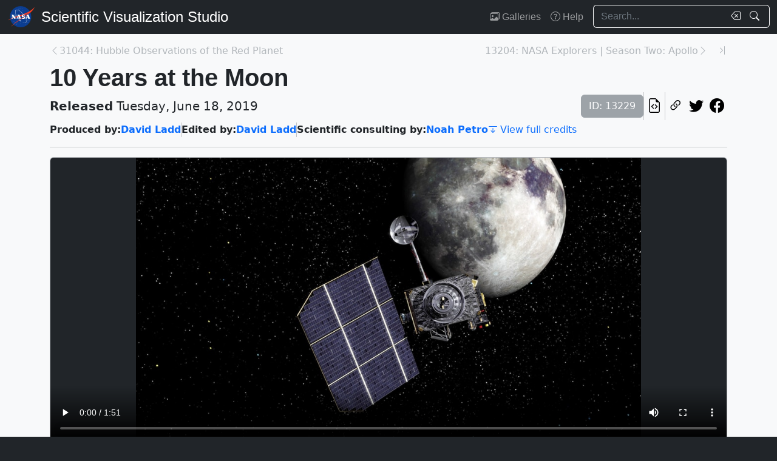

--- FILE ---
content_type: text/html; charset=utf-8
request_url: https://svs.gsfc.nasa.gov/13229
body_size: 36129
content:






<!DOCTYPE html>
<html lang="en">
	<head>
		<!-- Meta info -->
		<meta charset="UTF-8">
		<meta name="language" content="english">
		<meta name="viewport" content="width=device-width, initial-scale=1.0, shrink-to-fit=no">
		<meta name="author" content="
	
		David Ladd
	
		 and Noah Petro
	
">
		<meta
			name="description"
			content="This video celebrates the Lunar Reconnaissance Orbiter mission&#x27;s 10th anniversary at the Moon, highlighting some notable accomplishments.Music Provided by Killer Tracks: &quot;New Way Forward&quot; - Mark PetrieWatch this video on the NASA Goddard YouTube channel. || 10YearsLROThumbnail_print.jpg (1024x576) [140.1 KB] || 10YearsLROThumbnail_searchweb.png (320x180) [68.5 KB] || 10YearsLROThumbnail_thm.png (80x40) [6.1 KB] || 13229_10YearsAtTheMoon_YouTubeHD.mp4 (1280x720) [204.5 MB] || 13229_10YearsAtTheMoon_Facebook.mp4 (1280x720) [154.1 MB] || 13229_10YearsAtTheMoon_Twitter.mp4 (1280x720) [28.7 MB] || 13229_10YearsAtTheMoon_MASTER.mov (1280x720) [914.6 MB] || 10YearsLROThumbnail.tif (1280x720) [4.4 MB] || 13229_10YearsAtTheMoon_YouTubeHD.webm (1280x720) [14.3 MB] || 13229_10YearsatMoonCaptions.en_US.srt [1.8 KB] || 13229_10YearsatMoonCaptions.en_US.vtt [1.7 KB] || "
		>
		<meta
			name="keywords"
			content="NASA, SVS, Scientific Visualization Studio, Scientific Visualization, HDTV, Lunar, Lunar Reconnaissance Orbiter, Moon, Satellites"
		>

		<!-- Open graph protocol properties --> 
		<meta property="og:title" content="NASA Scientific Visualization Studio | 10 Years at the Moon">
		<meta property="og:type" content="article">
		<meta property="og:image" content="/vis/a010000/a013200/a013229/10YearsLROThumbnail_print.jpg">
		<meta property="og:description" content="This video celebrates the Lunar Reconnaissance Orbiter mission&#x27;s 10th anniversary at the Moon, highlighting some notable accomplishments.Music Provided by Killer Tracks: &quot;New Way Forward&quot; - Mark PetrieWatch this video on the NASA Goddard YouTube channel. || 10YearsLROThumbnail_print.jpg (1024x576) [140.1 KB] || 10YearsLROThumbnail_searchweb.png (320x180) [68.5 KB] || 10YearsLROThumbnail_thm.png (80x40) [6.1 KB] || 13229_10YearsAtTheMoon_YouTubeHD.mp4 (1280x720) [204.5 MB] || 13229_10YearsAtTheMoon_Facebook.mp4 (1280x720) [154.1 MB] || 13229_10YearsAtTheMoon_Twitter.mp4 (1280x720) [28.7 MB] || 13229_10YearsAtTheMoon_MASTER.mov (1280x720) [914.6 MB] || 10YearsLROThumbnail.tif (1280x720) [4.4 MB] || 13229_10YearsAtTheMoon_YouTubeHD.webm (1280x720) [14.3 MB] || 13229_10YearsatMoonCaptions.en_US.srt [1.8 KB] || 13229_10YearsatMoonCaptions.en_US.vtt [1.7 KB] || ">
		
	<meta property="article:published_time" content="2019-06-18T10:00:00-04:00">
	<meta property="article:modified_time" content="2023-05-03T13:45:53.815990-04:00">
	
	
		<meta property="og:video" content="/vis/a010000/a013200/a013229/13229_10YearsAtTheMoon_Facebook.mp4">
	
	
	
		<meta property="article:author" content="David Ladd">
	
		<meta property="article:author" content="Noah Petro">
	
	
	
		<meta property="article:tag" content="HDTV">
	
		<meta property="article:tag" content="Lunar">
	
		<meta property="article:tag" content="Lunar Reconnaissance Orbiter">
	
		<meta property="article:tag" content="Moon">
	
		<meta property="article:tag" content="Satellites">
	

		
		<meta property="og:url" content="https://svs.gsfc.nasa.gov/13229/">
		<meta property="og:locale" content="en_US">
		<meta property="og:site_name" content="NASA Scientific Visualization Studio">

		<!-- json-ld properties -->
		<script type="application/ld+json">
			{"@context": "http://schema.org", "@type": "Article", "headline": "10 Years at the Moon", "url": "https://svs.gsfc.nasa.gov/13229/", "thumbnailUrl": "/vis/a010000/a013200/a013229/10YearsLROThumbnail_print.jpg", "datePublished": "2019-06-18T10:00:00-04:00", "articleSection": "Produced Video", "creator": ["David Ladd","Noah Petro"], "keywords": ["HDTV","Lunar","Lunar Reconnaissance Orbiter","Moon","Satellites"]}
		</script>

		<!-- Icons -->
		<link rel="icon" sizes="16x16" type="image/png" href="https://nasa.gov/wp-content/plugins/nasa-hds-core-setup/assets/favicons/favicon-16x16.png">
		<link rel="icon" sizes="32x32" type="image/png" href="https://nasa.gov/wp-content/plugins/nasa-hds-core-setup/assets/favicons/favicon-32x32.png">
		<link rel="icon" sizes="57x57" type="image/png" href="https://nasa.gov/wp-content/plugins/nasa-hds-core-setup/assets/favicons/favicon-57x57.png">
		<link rel="icon" sizes="76x76" type="image/png" href="https://nasa.gov/wp-content/plugins/nasa-hds-core-setup/assets/favicons/favicon-76x76.png">
		<link rel="icon" sizes="96x96" type="image/png" href="https://nasa.gov/wp-content/plugins/nasa-hds-core-setup/assets/favicons/favicon-96x96.png">
		<link rel="icon" sizes="128x128" type="image/png" href="https://nasa.gov/wp-content/plugins/nasa-hds-core-setup/assets/favicons/favicon-128x128.png">
		<link rel="icon" sizes="192x192" type="image/png" href="https://nasa.gov/wp-content/plugins/nasa-hds-core-setup/assets/favicons/favicon-192x192.png">
		<link rel="icon" sizes="196x196" type="image/png" href="https://nasa.gov/wp-content/plugins/nasa-hds-core-setup/assets/favicons/favicon-196x196.png">
		<link rel="icon" sizes="228x228" type="image/png" href="https://nasa.gov/wp-content/plugins/nasa-hds-core-setup/assets/favicons/favicon-228x228.png">

		<!-- Tab title -->
		<title>NASA SVS | 10 Years at the Moon</title>

		<!-- Resources -->
		<script
			src="https://cdn.jsdelivr.net/npm/jquery@3.6.0/dist/jquery.min.js"
			onerror="document.write(`<script src='/static/svs/js/jquery-3.6.0.min.js'>\x3C/script>`)"
		>
		</script>
		<script
			src="https://cdn.jsdelivr.net/npm/underscore@1.13.6/underscore-min.min.js"
			onerror="document.write(`<script src='/static/svs/js/underscore-umd-min.js'>\x3C/script>`)"
		>
		</script>
		
	


		<!-- Stylesheets -->
		<link href="/static/svs/css/bootstrap.min.css" rel="stylesheet">
		<link href="/static/svs/css/bootstrap-icons.min.css" rel="stylesheet">
		<link href="/static/svs/css/style.css" rel="stylesheet">
		
	<link href="/static/detailspage/css/detailspage.css" rel="stylesheet">

	</head>
	<body>
		<header>
			<!-- Top navigation bar -->
			<nav id="top-navbar" class="navbar navbar-expand-md navbar-dark position-fixed">
				<div class="container-fluid">
					<!-- NASA brand -->
					<a class="navbar-brand p-0 m-0" href="https://www.nasa.gov/">
						<img
							src="/static/svs/images/nasa-meatball.svg"
							alt="NASA Logo"
							height="40px"
						>
					</a>

					<span class="d-flex flex-nowrap overflow-hidden">
						
							<!-- SVS brand -->
							<a class="navbar-brand py-0 px-2 m-0 svs-brand svs-brand-svs" href="/">Scientific Visualization Studio</a>
						

						
							
						
					</span>

					<!-- Toggle button for collapsed navbar links -->
					<button
						class="navbar-toggler ms-auto"
						type="button"
						data-bs-toggle="offcanvas"
						data-bs-target="#navbar-offcanvas"
						aria-controls="navbar-offcanvas"
						aria-expanded="false"
						aria-label="Toggle navigation"
					>
						<span class="navbar-toggler-icon"></span>
					</button>

					<!-- Nav links + search box -->
					<div class="offcanvas offcanvas-end text-bg-dark flex-shrink-0 flex-grow-1" id="navbar-offcanvas">
						<div class="offcanvas-header position-absolute top-0 end-0">
							<button type="button" class="btn-close btn-close-white p-3" data-bs-dismiss="offcanvas" aria-label="Close"></button>
						</div>
						<div class="offcanvas-body">
							<ul class="navbar-nav ms-auto justify-content-end">
								<!-- Nav links -->
								
									
										
									
									<li class="nav-item">
										<a class="nav-link" href="/gallery/the-galleries/"><span class="bi bi-images" aria-hidden="true"></span> Galleries</a>
									</li>
									<li class="nav-item">
										<a class="nav-link" href="/help/"><span class="bi bi-question-circle" aria-hidden="true"></span> Help</a>
									</li>
								
								
								
								
									<!-- Search box -->
									<form id="navbar_search_form" class="ps-0 ps-md-2" role="search" action="/search" method="get">
										<div class="input-group flex-nowrap w-100">
	
		
		<input
			type="text"
			id="navbar_search_box"
			class="form-control ckempty border border-end-0  text-light bg-dark border-light"
			name="search"
			value=""
			placeholder="Search..."
			aria-label="Search..."
		>
		<label
			for="navbar_search_box"
			class="visually-hidden"
		>
			Search
		</label>
		<button
			id="navbar_search_box_clear"
			type="reset"
			class="btn btn-primary border-start-0 border border-end-0 pe-1 bg-dark border-light"
			title="Clear search text"
			aria-label="Clear search text"
			
			onclick="$('#navbar_search_box').val('')"
			
		>
			<span
				class="bi bi-backspace text-light"
				aria-hidden="true"
			> </span>
		</button>
		<button
			id="navbar_search_box_submit"
			type="submit"
			title="Search!"
			aria-label="Search!"
			class="btn btn-primary border border-start-0 pe-3 bg-dark border-light"
		>
			<span
				class="bi bi-search text-light"
				aria-hidden="true"
			> </span>
		</button>
	
</div>

									</form>
								
							</ul>
						</div>
					</div>
				</div>
			</nav>
		</header>
		<main class="flex-fill">
			<div id="alerts" class="position-fixed w-100 p-2" style="z-index: 999">
				
					


				
				
					
				
			</div>
			<div id="main-container" class="position-relative vstack container-md py-2">
				
	<article class="mt-2">
		<!-- Header (Title, release date, etc.) -->
		<section class="position-relative">
			<!-- Navigation line -->
			<nav class="row mb-2">
				<div class="w-100 d-flex">
					
						
							<span class="bi bi-chevron-left text-muted opacity-50" aria-hidden="true"></span>
						
						<a
							href="/31044"
							class="me-auto link text-muted opacity-50 text-truncate"
							style="max-width: 30vw"
							aria-label="Previous page"
						>
							31044: Hubble Observations of the Red Planet
						</a>
					
					
						<a
							href="/13204"
							class="ms-auto link text-muted opacity-50 text-truncate"
							style="max-width: 30vw"
							aria-label="Next page"
						>
							13204: NASA Explorers | Season Two: Apollo
						</a>
						
						
							<span class="bi bi-chevron-right text-muted opacity-50" aria-hidden="true"></span>
						
					
					
						<a
							href="/14954"
							class="link text-muted opacity-50 ms-3"
							aria-label="Newest page"
						><span class="bi bi-chevron-bar-right" aria-hidden="true"></span></a>
					
				</div>
			</nav>

			<!-- Alerts -->
			
			
			

			<!-- Title -->
			<div class="row">
				<h1 id="title" class="mb-0">10 Years at the Moon</h1>
			</div>

			<!-- Release date + ID + social media icons -->
			<div class="row">
				<div class="hstack flex-wrap align-items-center">
					<ul class="list-unstyled vstack gap-1 mb-1 justify-content-center">
						
						
							<li class="mb-0 fs-5"><b>Released</b> Tuesday, June 18, 2019</li>
						
						
					</ul>
					<div>
						<ul class="list-unstyled hstack gap-2 mb-1">
							<li>
								<span class="btn btn-secondary disabled">ID: 13229</span>
							</li>
							<li class="vr"></li>
							

							<li>
								<a
									href="/api/13229"
									target="_blank"
									class="btn btn-light btn-sm px-1"
									title="View this page in our API"
								> <span class="bi bi-file-earmark-code fs-4" aria-hidden="true"></span> </a>
							</li>
							<li class="vr"></li>
							

<li>
	


	<button
		type="button"
		class="svs-copy-link-to-this-page-button btn btn-light px-1 py-0 fs-4"
		title="Copy a link to this page"
		tabindex="0"
		aria-label="Copy a link to this page"
		data-copy-url="https://svs.gsfc.nasa.gov/13229/"
		data-bs-title="Copied!"
		data-bs-trigger="manual"
	><span class="bi bi-link-45deg" aria-hidden="true"></span></button>


</li>
<li>
	<a
		href="https://twitter.com/intent/tweet"
		target="_blank"
		class="btn btn-light btn-sm px-1"
		title="Share this page on Twitter"
	> <span class="bi bi-twitter fs-4" aria-hidden="true"></span> </a>
</li>
<li>
	 <a
	href="https://www.facebook.com/share.php?u=https%3A//svs.gsfc.nasa.gov/13229/%3F"
	target="_blank"
	class="btn btn-light btn-sm px-1"
	title="Share this page on Facebook"
> <span class="bi bi-facebook fs-4" aria-hidden="true"></span> </a>
</li>

						</ul>
					</div>
				</div>
			</div>

			<!-- Main credits -->
			<div class="row">
				<div class="hstack flex-wrap gap-3">
					


	<ul class="hstack list-unstyled gap-1 mb-0 hide-last-vr flex-wrap">
		
			
				<li>
					<ul class="hstack list-unstyled gap-1 mb-0 flex-wrap">
						
							<li class="fw-bold">
								Produced by:
							</li>
						
						
							
								<li>
									<a href="/search?people=David%20Ladd" class="link fw-bold">David Ladd</a>
								</li>
							
						
					</ul>
				</li>
				<li class="vr" aria-hidden="true">
				</li>
			
		
			
				<li>
					<ul class="hstack list-unstyled gap-1 mb-0 flex-wrap">
						
							<li class="fw-bold">
								Edited by:
							</li>
						
						
							
								<li>
									<a href="/search?people=David%20Ladd" class="link fw-bold">David Ladd</a>
								</li>
							
						
					</ul>
				</li>
				<li class="vr" aria-hidden="true">
				</li>
			
		
			
				<li>
					<ul class="hstack list-unstyled gap-1 mb-0 flex-wrap">
						
							<li class="fw-bold">
								Scientific consulting by:
							</li>
						
						
							
								<li>
									<a href="/search?people=Noah%20Petro" class="link fw-bold">Noah Petro</a>
								</li>
							
						
					</ul>
				</li>
				<li class="vr" aria-hidden="true">
				</li>
			
		
	</ul>

 <a href="#section_credits" class="link" onclick="$('#section_credits')[0].scrollTo({behavior: 'smooth'})"><span class="bi bi-arrow-bar-down me-1" aria-hidden="true"></span>View full credits</a>
				</div>
			</div>
			<hr>
		</section>

		
		
			<!-- Media groups -->
			<div class="vstack gap-3">
				
					
						

<section id="media_group_323432" ><div class="card bg-gray-300 position-relative rounded overflow-hidden p-0"><!-- Content --><div class="card-body p-0"><div class="d-flex justify-content-center position-relative bg-dark"><!-- Video player --><video
				controls
				poster="/vis/a010000/a013200/a013229/10YearsLROThumbnail_print.jpg"
				preload="metadata"
				class="img-fluid w-100"
				style="min-height: 20vh; max-height: 65vh;"
			><source
						src="/vis/a010000/a013200/a013229/13229_10YearsAtTheMoon_YouTubeHD.mp4"
						type="video/mp4"
					><source
						src="/vis/a010000/a013200/a013229/13229_10YearsAtTheMoon_Facebook.mp4"
						type="video/mp4"
					><source
						src="/vis/a010000/a013200/a013229/13229_10YearsAtTheMoon_Twitter.mp4"
						type="video/mp4"
					><source
						src="/vis/a010000/a013200/a013229/13229_10YearsAtTheMoon_MASTER.mov"
						type="video/quicktime"
					><source
						src="/vis/a010000/a013200/a013229/13229_10YearsAtTheMoon_YouTubeHD.webm"
						type="video/webm"
					><track
							kind="subtitles"
							label="English"
							
							src="/vis/a010000/a013200/a013229/13229_10YearsatMoonCaptions.en_US.vtt"
						><p class="text-white">
					This video celebrates the Lunar Reconnaissance Orbiter mission&#x27;s 10th anniversary at the Moon, highlighting some notable accomplishments.Music Provided by Killer Tracks: &quot;New Way Forward&quot; - Mark PetrieWatch this video on the NASA Goddard YouTube channel.
				</p></video></div><div class="p-2 p-md-3 mb-0-last-p clearfix"><div class="hstack gap-2 flex-wrap flex-lg-nowrap float-end"><ul class="hstack list-unstyled ms-auto gap-2 flex-shrink-0 mb-0"><li><button
		type="button"
		class="svs-copy-link-to-this-page-button btn btn-light px-1 py-0 fs-4 bg-transparent border-0"
		title="Copy a link to this media item"
		tabindex="0"
		aria-label="Copy a link to this media item"
		data-copy-url="{ current_url }#media_group_323432"
		data-bs-title="Copied!"
		data-bs-trigger="manual"
	><span class="bi bi-link-45deg" aria-hidden="true"></span></button></li></ul><div class="vr"></div><!-- Download Options --><div class="dropdown flex-shrink-0"><button
		class="btn btn-sm btn-secondary dropdown-toggle text-wrap"
		data-bs-toggle="dropdown"
		aria-expanded="false"
		data-bs-popper-config='{"strategy":"fixed"}'
	><span class="bi bi-download me-1" aria-hidden="true"></span> Download
	</button><ul id="media_group_323432_download" class="dropdown-menu dropdown-menu-dark"><li id="media_group_323432_movies_download" class="dropdown-header"><h6 class="mb-0">Movies</h6></li><li><a id="media_group_323432_download_movies_0" class="dropdown-item" href="/vis/a010000/a013200/a013229/13229_10YearsAtTheMoon_YouTubeHD.mp4" target="_blank">
									13229_10YearsAtTheMoon_YouTubeHD.mp4 (1280x720) [204.5 MB]
								</a></li><li><a id="media_group_323432_download_movies_1" class="dropdown-item" href="/vis/a010000/a013200/a013229/13229_10YearsAtTheMoon_Facebook.mp4" target="_blank">
									13229_10YearsAtTheMoon_Facebook.mp4 (1280x720) [154.1 MB]
								</a></li><li><a id="media_group_323432_download_movies_2" class="dropdown-item" href="/vis/a010000/a013200/a013229/13229_10YearsAtTheMoon_Twitter.mp4" target="_blank">
									13229_10YearsAtTheMoon_Twitter.mp4 (1280x720) [28.7 MB]
								</a></li><li><a id="media_group_323432_download_movies_3" class="dropdown-item" href="/vis/a010000/a013200/a013229/13229_10YearsAtTheMoon_MASTER.mov" target="_blank">
									13229_10YearsAtTheMoon_MASTER.mov (1280x720) [914.6 MB]
								</a></li><li><a id="media_group_323432_download_movies_4" class="dropdown-item" href="/vis/a010000/a013200/a013229/13229_10YearsAtTheMoon_YouTubeHD.webm" target="_blank">
									13229_10YearsAtTheMoon_YouTubeHD.webm (1280x720) [14.3 MB]
								</a></li><li><hr class="dropdown-divider"></li><li id="media_group_323432_captions_download" class="dropdown-header"><h6 class="mb-0">Captions</h6></li><li><a id="media_group_323432_download_captions_0" class="dropdown-item" href="/vis/a010000/a013200/a013229/13229_10YearsatMoonCaptions.en_US.srt" target="_blank">
									13229_10YearsatMoonCaptions.en_US.srt [1.8 KB]
								</a></li><li><a id="media_group_323432_download_captions_1" class="dropdown-item" href="/vis/a010000/a013200/a013229/13229_10YearsatMoonCaptions.en_US.vtt" target="_blank">
									13229_10YearsatMoonCaptions.en_US.vtt [1.7 KB]
								</a></li><li><hr class="dropdown-divider"></li><li id="media_group_323432_images_download" class="dropdown-header"><h6 class="mb-0">Images</h6></li><li><a id="media_group_323432_download_images_0" class="dropdown-item" href="/vis/a010000/a013200/a013229/10YearsLROThumbnail_print.jpg" target="_blank">
									10YearsLROThumbnail_print.jpg (1024x576) [140.1 KB]
								</a></li><li><a id="media_group_323432_download_images_1" class="dropdown-item" href="/vis/a010000/a013200/a013229/10YearsLROThumbnail_searchweb.png" target="_blank">
									10YearsLROThumbnail_searchweb.png (320x180) [68.5 KB]
								</a></li><li><a id="media_group_323432_download_images_2" class="dropdown-item" href="/vis/a010000/a013200/a013229/10YearsLROThumbnail_thm.png" target="_blank">
									10YearsLROThumbnail_thm.png (80x40) [6.1 KB]
								</a></li><li><a id="media_group_323432_download_images_3" class="dropdown-item" href="/vis/a010000/a013200/a013229/10YearsLROThumbnail.tif" target="_blank">
									10YearsLROThumbnail.tif (1280x720) [4.4 MB]
								</a></li><li><hr class="dropdown-divider"></li></ul></div></div><!-- Description --><p>This video celebrates the Lunar Reconnaissance Orbiter mission's 10th anniversary at the Moon, highlighting some notable accomplishments.<br><p>Music Provided by Killer Tracks: "New Way Forward" - Mark Petrie<br><p><p><b>Watch this video on the <a class="link" href="https://youtu.be/ctA97quYlig" target="_blank" >NASA Goddard YouTube channel</a>.</b><p></p></div></div></div></section>

					
				
					
						

<section id="media_group_323431" ><div class="px-0 px-md-3 px-lg-4 mb-0-last-p"><!-- Description --><p>NASA’s Lunar Reconnaissance Orbiter mission now celebrates its 10-year anniversary of being at the Moon.  After launching on June 18, 2009 and entering lunar orbit on June 23rd, the spacecraft continues to collect vast amounts of data vital to our understanding of the lunar landscape and environment, our solar system, and to our future exploration goals for the Moon and Mars.  This video highlights some notable facts and accomplishments of the LRO mission over the past decade, all of which are paving the way forward for reestablishing a human presence on the Moon with the newly-announced Artemis program.<br><p><br /><br>For more information on the Lunar Reconnaissance Orbiter, visit: <a class="link" href="https://lunar.gsfc.nasa.gov" target="_blank">LRO Website</a><br /><br><br /><br>All of LRO’s data is archived and can be viewed at: <a class="link" href="http://pds-geosciences.wustl.edu/missions/lro/" target="_blank">LRO Planetary Data System</a><br /><br><br /><br>To see images from the Lunar Reconnaissance Orbiter Camera, visit: <a class="link" href="http://lroc.sese.asu.edu" target="_blank">LROC Website</a></p></div></section>

					
				
			</div>
			<hr>
		

		
		
			<section id="section_keywords" class="vstack gap-2">
				
					<!-- NASA science categories -->
					<ul id="nasa_science_categories" class="list-unstyled hstack flex-wrap gap-2 mb-0">
						
							<li>
								<a
									href="/search?nasa_science_categories=Planets &amp; Moons"
									class="btn btn-primary hover-grow fw-bold"
								>
									<span class="bi bi-moon-fill me-1" aria-hidden="true"></span> Planets & Moons
								</a>
							</li>
						
					</ul>
				

				
					<!-- Keywords -->
					<ul id="keywords" class="list-unstyled hstack flex-wrap gap-2 mb-0">
						
							<li>
								<a
									href="/search?keywords=HDTV"
									class="btn btn-sm btn-secondary hover-grow"
								>HDTV</a>
							</li>
						
							<li>
								<a
									href="/search?keywords=Lunar"
									class="btn btn-sm btn-secondary hover-grow"
								>Lunar</a>
							</li>
						
							<li>
								<a
									href="/search?keywords=Lunar Reconnaissance Orbiter"
									class="btn btn-sm btn-secondary hover-grow"
								>Lunar Reconnaissance Orbiter</a>
							</li>
						
							<li>
								<a
									href="/search?keywords=Moon"
									class="btn btn-sm btn-secondary hover-grow"
								>Moon</a>
							</li>
						
							<li>
								<a
									href="/search?keywords=Satellites"
									class="btn btn-sm btn-secondary hover-grow"
								>Satellites</a>
							</li>
						
					</ul>
				
			</section>
			<hr>
		

		
		
			<section id="section_credits">
				<h2 class="fs-3">Credits</h2>
				
					<!-- Credit header box -->
					<div class="card p-3 mb-2 mb-0-last-p">
						<p><b>Please give credit for this item to:</b><br /> NASA's Goddard Space Flight Center.<br><br /><br /> Music provided by Killer Tracks</p>
					</div>
				
				
					<!-- Credit list -->
					<ul class="list-unstyled vstack gap-2">
						
							<li class="row">
								<div class="col-6 col-md-4 col-lg-3 text-end">
									<h3 class="fs-6 mb-0 lh-base">
										
											Producer
										
									</h3>
								</div>
								<div class="col-6 col-md-8 col-lg-9 text-start border-start">
									<ul class="list-unstyled">
										
											<li>
												



<a href="/search/?people=David%20Ladd" class="link">
		David Ladd
	</a>
	
		(USRA)

											</li>
										
									</ul>
								</div>
							</li>
						
							<li class="row">
								<div class="col-6 col-md-4 col-lg-3 text-end">
									<h3 class="fs-6 mb-0 lh-base">
										
											Video editor
										
									</h3>
								</div>
								<div class="col-6 col-md-8 col-lg-9 text-start border-start">
									<ul class="list-unstyled">
										
											<li>
												



<a href="/search/?people=David%20Ladd" class="link">
		David Ladd
	</a>
	
		(USRA)

											</li>
										
									</ul>
								</div>
							</li>
						
							<li class="row">
								<div class="col-6 col-md-4 col-lg-3 text-end">
									<h3 class="fs-6 mb-0 lh-base">
										
											Scientist
										
									</h3>
								</div>
								<div class="col-6 col-md-8 col-lg-9 text-start border-start">
									<ul class="list-unstyled">
										
											<li>
												



<a href="/search/?people=Noah%20Petro" class="link">
		Noah Petro
	</a>
	
		(NASA/GSFC)
	
	
		<a href="https://orcid.org/0000-0003-4676-077"><img
				src="/static/detailspage/images/ORCID-iD_icon_vector.svg"
				alt="ORCID logo. It consists of the text 'id' in lowercase inside of a green circle."
				title="See this person's other publications"
				class="bg-transparent"
				style="height: 1.5rem; width: 1.5rem;"
			></a>

											</li>
										
									</ul>
								</div>
							</li>
						
					</ul>
				
			</section>
			<hr>
		



		

		
		

		
		

		
		

		
		
			<!-- Related pages -->
			<section id="section_related_pages">
				

<div class="row">
	
		<!-- Related pages -->
		<div class="col-auto">
			






	
		
			<!-- Title -->
			<h2 class="fs-3">Related</h2>
		
		
		
		<div class="position-relative">
			<ul id="accordion_related_pages_related_card_gallery" class="list-unstyled hstack flex-wrap">
				<!-- Pages -->
				
					




<!-- Tile tile_details_page_13721 --><li
			id="tile_details_page_13721"
			class="tile-gallery-tile card flex-shrink-0 rounded overflow-hidden position-relative p-0 m-0"
			style="width: 320px; max-width: 80vw; flex: none;"
		><!-- Card header --><div
					id="tile_details_page_13721_header"
					class="position-relative"
				><!-- Image topper --><a
							href="/13721/"
							title="Go to this page"
							class="card-img-top bg-dark"
						><div class="ratio ratio-16x9"><img
									src="/vis/a010000/a013700/a013721/observe-moon-night.png"
									alt="Quick link to associated B-ROLL for interviews.Quick link to canned interview with Andrea Jones NASA Public Engagement / Director, International Observe the Moon NightClick here to find out more about this year&#x27;s International Observe the Moon night "
									style="object-fit: cover"
									loading="lazy"
								></div></a><!-- ID Badge --><span class="position-absolute top-0 start-0 badge bg-dark bg-opacity-75 fs-6 fw-normal rounded-0" style="border-bottom-right-radius: var(--bs-border-radius) !important;"> ID: 13721 </span></div><div
					id="tile_details_page_13721_body"
					class="position-absolute bottom-0 w-100"
				><!-- Type badge --><span class="start-0 badge bg-dark bg-opacity-75 fs-6 fw-normal rounded-0" style="border-top-right-radius: var(--bs-border-radius) !important;"><span class="bi bi-person-video me-1" aria-hidden="true"></span> Produced Video
							</span><!-- Card body --><div class="bg-dark bg-opacity-75 w-100 fs-6 text-white py-1 px-2"><div
								style="max-height: 225px;"
							><h3
										id="tile_details_page_13721_body_title"
										class="flex-shrink-0 mb-0 fs-6"
									><a
											href="/13721/"
											title="Go to this page"
											class="link link-light card-title overflow-hidden mb-0"
											tabindex="-1"
											style="display: -webkit-box; -webkit-box-orient: vertical; -webkit-line-clamp: 1;"
										>
											International Observe the Moon Night live shots
										</a></h3></div></div></div></li>

				
					




<!-- Tile tile_details_page_13575 --><li
			id="tile_details_page_13575"
			class="tile-gallery-tile card flex-shrink-0 rounded overflow-hidden position-relative p-0 m-0"
			style="width: 320px; max-width: 80vw; flex: none;"
		><!-- Card header --><div
					id="tile_details_page_13575_header"
					class="position-relative"
				><!-- Image topper --><a
							href="/13575/"
							title="Go to this page"
							class="card-img-top bg-dark"
						><div class="ratio ratio-16x9"><img
									src="/vis/a010000/a013500/a013575/Supermoon_Broll.00001_print.jpg"
									alt="B-roll for Supermoon Live Shot"
									style="object-fit: cover"
									loading="lazy"
								></div></a><!-- ID Badge --><span class="position-absolute top-0 start-0 badge bg-dark bg-opacity-75 fs-6 fw-normal rounded-0" style="border-bottom-right-radius: var(--bs-border-radius) !important;"> ID: 13575 </span></div><div
					id="tile_details_page_13575_body"
					class="position-absolute bottom-0 w-100"
				><!-- Type badge --><span class="start-0 badge bg-dark bg-opacity-75 fs-6 fw-normal rounded-0" style="border-top-right-radius: var(--bs-border-radius) !important;"><span class="bi bi-person-video me-1" aria-hidden="true"></span> Produced Video
							</span><!-- Card body --><div class="bg-dark bg-opacity-75 w-100 fs-6 text-white py-1 px-2"><div
								style="max-height: 225px;"
							><h3
										id="tile_details_page_13575_body_title"
										class="flex-shrink-0 mb-0 fs-6"
									><a
											href="/13575/"
											title="Go to this page"
											class="link link-light card-title overflow-hidden mb-0"
											tabindex="-1"
											style="display: -webkit-box; -webkit-box-orient: vertical; -webkit-line-clamp: 1;"
										>
											Biggest and Brightest Moon of 2020 Live Shots
										</a></h3></div></div></div></li>

				
					




<!-- Tile tile_details_page_13226 --><li
			id="tile_details_page_13226"
			class="tile-gallery-tile card flex-shrink-0 rounded overflow-hidden position-relative p-0 m-0"
			style="width: 320px; max-width: 80vw; flex: none;"
		><!-- Card header --><div
					id="tile_details_page_13226_header"
					class="position-relative"
				><!-- Image topper --><a
							href="/13226/"
							title="Go to this page"
							class="card-img-top bg-dark"
						><div class="ratio ratio-16x9"><img
									src="/vis/a010000/a013200/a013226/Lunar_banner_print.jpg"
									alt="Here&#x27;s How YOU Can Share Your Apollo Stories.Live now!!! NASA Explorers Apollo: An audio series that tells stories of the Moon and the people who explore it."
									style="object-fit: cover"
									loading="lazy"
								></div></a><!-- ID Badge --><span class="position-absolute top-0 start-0 badge bg-dark bg-opacity-75 fs-6 fw-normal rounded-0" style="border-bottom-right-radius: var(--bs-border-radius) !important;"> ID: 13226 </span></div><div
					id="tile_details_page_13226_body"
					class="position-absolute bottom-0 w-100"
				><!-- Type badge --><span class="start-0 badge bg-dark bg-opacity-75 fs-6 fw-normal rounded-0" style="border-top-right-radius: var(--bs-border-radius) !important;"><span class="bi bi-person-video me-1" aria-hidden="true"></span> Produced Video
							</span><!-- Card body --><div class="bg-dark bg-opacity-75 w-100 fs-6 text-white py-1 px-2"><div
								style="max-height: 225px;"
							><h3
										id="tile_details_page_13226_body_title"
										class="flex-shrink-0 mb-0 fs-6"
									><a
											href="/13226/"
											title="Go to this page"
											class="link link-light card-title overflow-hidden mb-0"
											tabindex="-1"
											style="display: -webkit-box; -webkit-box-orient: vertical; -webkit-line-clamp: 1;"
										>
											NASA Kicks Off A Lunar Summer: Share Your Apollo Stories Live Shots
										</a></h3></div></div></div></li>

				
			</ul>
		</div>
	


		</div>
	
	
	
	
	
	
</div>
<hr>

			</section>
		

		
		<section id="release_time">
			<h2 class="visually-hidden">Release date</h2>
			<p class="text-muted mb-0">
				
					This page was originally published on Tuesday, June 18, 2019.
					<br>
				
				This page was last updated on Wednesday, May 3, 2023 at 1:45 PM EDT.
			</p>
		</section>
		<hr>

		
		<section id="section_recommended_pages">
			 



<div id="recommended_pages" class="card-gallery-ajax-wrapper">
	<input type="hidden" id="recommended_pages_var_can_load" value="true">
	<input type="hidden" id="recommended_pages_var_is_loading" value="false" class="card-gallery-ajax-trigger">
	<input type="hidden" id="recommended_pages_var_url" value="/api/detailspage/13229/recommended/display">
	<input type="hidden" id="recommended_pages_var_params" value="">
	
		<!-- Title -->
		<h2 class="fs-3">You may also like...</h2>
	
	
	<div class="position-relative" style="height: 480px; width: 100%">
		<div id="recommended_pages_results">
			<!-- This gets filled in dynamically via. AJAX -->
		</div>
		<div id="recommended_pages_loader" class="w-100 h-100 position-relative rounded">
			<div class="position-absolute w-100 h-100">
				<div class="d-flex justify-content-center align-items-center h-100">
					<div class="loader"></div>
				</div>
			</div>
			<div class="placeholder-wave w-100 h-100">
				<div class="card bg-gray-300 placeholder w-100 h-100"></div>
			</div>
		</div>
		<div id="recommended_pages_no_results_warning" class="w-100 h-100 position-relative" style="display: none;">
			<div class="d-flex justify-content-center align-items-center h-100">
				<h4 class="fs-3 my-auto">No results.</h4>
			</div>
		</div>
		<div id="recommended_pages_error_warning" class="w-100 h-100 position-relative" style="display: none;">
			<div class="d-flex justify-content-center align-items-center h-100">
				<h4 class="fs-3 my-auto">An error occurred. Please reload this page and try again.</h4>
			</div>
		</div>
	</div>
</div>

		</section>
	</article>

			</div>
		</main>
		<footer>
			<!-- Footer Javascript -->
			
				
				<script id="_fed_an_ua_tag" src="https://dap.digitalgov.gov/Universal-Federated-Analytics-Min.js?agency=NASA&subagency=GSFC&yt=true&dclink=true"></script>
				<script id="parsely-cfg" src="https://cdn.parsely.com/keys/svs.gsfc.nasa.gov/p.js" async="" defer=""></script>
			
			<script
				src="https://cdn.jsdelivr.net/npm/bootstrap@5.2.0/dist/js/bootstrap.bundle.min.js"
				onerror="document.write(`<script src='/static/svs/js/bootstrap.bundle.min.js'>\x3C/script>`)"
			></script>

			<script src="/static/svs/js/script.js"></script>
			
	<script src="/static/svs/js/card-galleries.js"></script>


			<!-- Bottom navigation bar -->
			<nav id="bottom-navbar" class="navbar navbar-dark text-light">
				<div class="container">
					<div class="row w-100">
						<!-- Brands -->
						<div class="col-12 col-lg d-flex justify-content-center align-items-center">
							<!-- NASA brand -->
							<a href="https://www.nasa.gov/" class="link">
								<img src="/static/svs/images/nasa-meatball.svg" height="60" alt="NASA Home Page">
							</a>
							<!-- USA.gov brand -->
							<a
								href="https://www.usa.gov/" class="link"
							>
								<img src="/static/svs/images/USAgov_logo.svg" height="60" alt="USA.gov Home Page">
							</a>
						</div>
						<hr class="d-block d-lg-none my-2">
						<div class="col-12 col-sm d-flex align-items-center">
							<!-- Privacy and guidelines links -->
							<div class="text-sm-end w-100">
								
									<div class="navbar-text">
										<a href="https://www.nasa.gov/about/highlights/HP_Privacy.html" class="link link-light">Privacy Policy and Important Notices</a>
										<br>
										<a href="https://www.nasa.gov/multimedia/guidelines/index.html" class="link link-light">Reproduction Guidelines</a>
									</div>
								
							</div>
						</div>
						<div class="col-auto d-none d-sm-flex align-items-center justify-content-center">
							<div class="vr h-100 start-50"></div>
						</div>
						<div class="col-12 col-sm d-flex align-items-center">
							<!-- Contact links -->
							<div class="text-sm-start w-100">
								
									<div id="site-contacts" class="navbar-text">
										<div>
	NASA Official: <span class="email-link flex-nowrap" data-user="mark.u.subbarao" data-linktext="Mark SubbaRao"></span>
</div>
 <div>
	Site Curator: <span class="email-link flex-nowrap" data-user="ella.kaplan" data-linktext="Ella Kaplan"></span>
</div>

									</div>
								
							</div>
						</div>
					</div>
				</div>
			</nav>
		</footer>
	</body>
</html>


--- FILE ---
content_type: text/html; charset=utf-8
request_url: https://svs.gsfc.nasa.gov/api/detailspage/13229/recommended/display?id=recommended_pages_gallery&
body_size: 43985
content:








	
		
		
		
		<div class="position-relative">
			<ul id="recommended_pages_gallery" class="gallery card-gallery gap-2 list-unstyled">
				
					<button
						id="recommended_pages_gallery_scroll_left"
						type="button"
						class="gallery-scroll-left btn btn-dark border-0 px-0 h-100"
						aria-hidden="true"
						tabindex="-1"
						style="display: none"
					>
						<span class="bi bi-chevron-compact-left fs-1 mx-0"></span>
					</button>
					<button
						id="recommended_pages_gallery_scroll_right"
						type="button"
						class="gallery-scroll-right btn btn-dark border-0 px-0 h-100"
						aria-hidden="true"
						tabindex="-1"
						style="display: none"
					>
						<span class="bi bi-chevron-compact-right fs-1 mx-0"></span>
					</button>
				
				<!-- Items -->
				
					




<!-- Card card_details_page_3576 --><li
			id="card_details_page_3576"
			class="card-gallery-card card flex-shrink-0 rounded overflow-hidden position-relative p-0 m-0 bg-gray-300"
			style="width: 320px; max-width: 80vw; flex: none;"
		><!-- Header --><div
					id="card_details_page_3576_header"
					class="position-relative"
				><!-- Image topper --><a
							href="/3576/"
							title="Go to this page"
							class="card-img-top bg-dark"
						><div class="ratio ratio-16x9"><img
									src="/vis/a000000/a003500/a003576/spflyswath.1100.jpg"
									alt="LRO ground track flyover"
									style="object-fit: cover"
									loading="lazy"
								></div></a><!-- ID Badge --><span class="position-absolute top-0 start-0 badge bg-dark bg-opacity-75 fs-6 fw-normal rounded-0" style="border-bottom-right-radius: var(--bs-border-radius) !important;"> ID: 3576 </span><!-- Type badge --><span class="position-absolute bottom-0 start-0 badge bg-dark bg-opacity-75 fs-6 fw-normal rounded-0" style="border-top-right-radius: var(--bs-border-radius) !important;"><span class="bi bi-pie-chart-fill me-1" aria-hidden="true"></span> Visualization
							</span></div><!-- Body --><div
					id="card_details_page_3576_body"
					class="card-body vstack gap-1 p-2"
					style="height: 270px;"
				><!-- Title --><h3
								id="card_details_page_3576_body_title"
								class="flex-shrink-0 mb-0 fs-5"
							><a
									href="/3576/"
									title="Go to this page"
									class="link-unstyled card-title overflow-hidden mb-0"
									tabindex="-1"
									style="display: -webkit-box; -webkit-box-orient: vertical; -webkit-line-clamp: 2;"
								>
									LRO Ground Track
								</a></h3><div class="hstack list-unstyled gap-2 hide-last-vr"><!-- Release date --><span class="card-text">
						May 8, 2009
						
					</span><span class="vr"></span><!-- NASA Science categories --><a
							href="/search/?nasa_science_categories=Planets%20%26%20Moons"
							class="link-primary"
							tabindex="-1"
							title="NASA Science Category: Planets &amp; Moons"
						><span class="bi bi-moon-fill" aria-hidden="true"></span></a><a
							href="/search/?nasa_science_categories=Sun"
							class="link-primary"
							tabindex="-1"
							title="NASA Science Category: Sun"
						><span class="bi bi-sun-fill" aria-hidden="true"></span></a><span class="vr"></span></div><div class="overflow-hidden"><p
				id="card_details_page_3576_body_description"
				class="text-clamp card-text mb-0"
				style="display: -webkit-box; -webkit-box-orient: vertical;"
			>
				A satellite's ground track shows the path of its orbit on the surface of the parent body. Lunar Reconnaissance Orbiter will be placed in a nearly circular polar orbit about 50 kilometers (31 miles) above the surface of the Moon, completing each orbit in a little less than two hours. The orientation of this orbit remains fixed in space, relative to the stars, while the Moon slowly rotates beneath it as they travel together around the Earth, allowing LRO to scan the entire surface of the Moon every two weeks.As this animation shows, the density of the ground coverage provided by a polar orbit is greatest at the poles. For the Moon, this is also where a great deal of current interest lies, since permanently shadowed areas at the poles may harbor water ice. This is also where some high-altitude areas are in gentle but perennial sunlight, providing the lighting and power supply for extended human exploration.The animation depicts LRO's ground track over a period of seven days (89 orbits). The elevation map comprises low-resolution data from a number of sources, including the Clementine and JAXA/SELENE spacecraft, combined with high-resolution insets for the regions near the poles. The surface color is derived from photographs taken by Clementine. || 
			</p></div><a
						id="card_details_page_3576_body_link_button"
						href="/3576/"
						title="Go to this page"
						class="flex-shrink-0 btn btn-outline-primary border-0 bg-transparent w-100 mt-auto py-0"
						tabindex="-1"
					>
						Go to this page <span class="bi bi-chevron-right mx-2" aria-hidden="true"></span></a></div></li>

				
					




<!-- Card card_details_page_3834 --><li
			id="card_details_page_3834"
			class="card-gallery-card card flex-shrink-0 rounded overflow-hidden position-relative p-0 m-0 bg-gray-300"
			style="width: 320px; max-width: 80vw; flex: none;"
		><!-- Header --><div
					id="card_details_page_3834_header"
					class="position-relative"
				><!-- Image topper --><a
							href="/3834/"
							title="Go to this page"
							class="card-img-top bg-dark"
						><div class="ratio ratio-16x9"><img
									src="/vis/a000000/a003800/a003834/eclipse.1800.jpg"
									alt="The eclipse as seen from Earth."
									style="object-fit: cover"
									loading="lazy"
								></div></a><!-- ID Badge --><span class="position-absolute top-0 start-0 badge bg-dark bg-opacity-75 fs-6 fw-normal rounded-0" style="border-bottom-right-radius: var(--bs-border-radius) !important;"> ID: 3834 </span><!-- Type badge --><span class="position-absolute bottom-0 start-0 badge bg-dark bg-opacity-75 fs-6 fw-normal rounded-0" style="border-top-right-radius: var(--bs-border-radius) !important;"><span class="bi bi-pie-chart-fill me-1" aria-hidden="true"></span> Visualization
							</span></div><!-- Body --><div
					id="card_details_page_3834_body"
					class="card-body vstack gap-1 p-2"
					style="height: 270px;"
				><!-- Title --><h3
								id="card_details_page_3834_body_title"
								class="flex-shrink-0 mb-0 fs-5"
							><a
									href="/3834/"
									title="Go to this page"
									class="link-unstyled card-title overflow-hidden mb-0"
									tabindex="-1"
									style="display: -webkit-box; -webkit-box-orient: vertical; -webkit-line-clamp: 2;"
								>
									LRO at the June 15, 2011 Lunar Eclipse: Earth View
								</a></h3><div class="hstack list-unstyled gap-2 hide-last-vr"><!-- Release date --><span class="card-text">
						June 13, 2011
						
					</span><span class="vr"></span><!-- NASA Science categories --><a
							href="/search/?nasa_science_categories=Planets%20%26%20Moons"
							class="link-primary"
							tabindex="-1"
							title="NASA Science Category: Planets &amp; Moons"
						><span class="bi bi-moon-fill" aria-hidden="true"></span></a><span class="vr"></span></div><div class="overflow-hidden"><p
				id="card_details_page_3834_body_description"
				class="text-clamp card-text mb-0"
				style="display: -webkit-box; -webkit-box-orient: vertical;"
			>
				For Lunar Reconnaissance Orbiter (LRO), the lunar eclipse on June 15, 2011 is likely to be the longest and darkest of its life. This matters because LRO relies on sunlight to power its systems and instruments. Although it spends half of every orbit on the night side of the Moon, each night side pass lasts only an hour. For the June 15 eclipse, LRO will be in the dark for more than twice as long.During a previous total eclipse, LRO hibernated, turning off all of its instruments to conserve its battery power until the Moon emerged from the Earth's shadow. For the June 15 event, LRO will leave on the Diviner Lunar Radiometry Experiment. Diviner will measure the cooling of the Moon's surface during the eclipse. This unique temperature record is expected to reveal information about the roughness and composition of the swath of lunar surface visible to Diviner's sensors during the eclipse.The visualization archived on this page shows the eclipse as it might appear through a telescope on Earth (except that you can't see LRO in such a telescope). Celestial north is up. As the Moon enters the umbra (the part of the shadow in which the Sun is completely blocked by the Earth), the shadowed side of the Moon appears black while the sunlit side remains bright. Only when the Moon is almost completely within the umbra is it possible to see the faint red glow of the shadowed side, some 10,000 times fainter than the sunlit Moon. The redness is sunlight filtered and refracted by Earth's atmosphere. The same effect reddens sunrises and sunsets on Earth.Other visualizations in this series depict the view of the eclipsefrom the Moon, where the event is a solar eclipsealong the shadow line, with the figures of the umbra, penumbra, and lunar and solar pathsflying above LRO as Diviner takes temperature measurementsA narrated piece that uses these visualizations is available in entry #10794. For an explanation of lunar eclipses, visit entry #10787. || 
			</p></div><a
						id="card_details_page_3834_body_link_button"
						href="/3834/"
						title="Go to this page"
						class="flex-shrink-0 btn btn-outline-primary border-0 bg-transparent w-100 mt-auto py-0"
						tabindex="-1"
					>
						Go to this page <span class="bi bi-chevron-right mx-2" aria-hidden="true"></span></a></div></li>

				
					




<!-- Card card_details_page_3835 --><li
			id="card_details_page_3835"
			class="card-gallery-card card flex-shrink-0 rounded overflow-hidden position-relative p-0 m-0 bg-gray-300"
			style="width: 320px; max-width: 80vw; flex: none;"
		><!-- Header --><div
					id="card_details_page_3835_header"
					class="position-relative"
				><!-- Image topper --><a
							href="/3835/"
							title="Go to this page"
							class="card-img-top bg-dark"
						><div class="ratio ratio-16x9"><img
									src="/vis/a000000/a003800/a003835/eclipse.0700.jpg"
									alt="Diviner measures the temperature of the Moon&#x27;s surface as it cools during the eclipse."
									style="object-fit: cover"
									loading="lazy"
								></div></a><!-- ID Badge --><span class="position-absolute top-0 start-0 badge bg-dark bg-opacity-75 fs-6 fw-normal rounded-0" style="border-bottom-right-radius: var(--bs-border-radius) !important;"> ID: 3835 </span><!-- Type badge --><span class="position-absolute bottom-0 start-0 badge bg-dark bg-opacity-75 fs-6 fw-normal rounded-0" style="border-top-right-radius: var(--bs-border-radius) !important;"><span class="bi bi-pie-chart-fill me-1" aria-hidden="true"></span> Visualization
							</span></div><!-- Body --><div
					id="card_details_page_3835_body"
					class="card-body vstack gap-1 p-2"
					style="height: 270px;"
				><!-- Title --><h3
								id="card_details_page_3835_body_title"
								class="flex-shrink-0 mb-0 fs-5"
							><a
									href="/3835/"
									title="Go to this page"
									class="link-unstyled card-title overflow-hidden mb-0"
									tabindex="-1"
									style="display: -webkit-box; -webkit-box-orient: vertical; -webkit-line-clamp: 2;"
								>
									LRO's Diviner during the June 15, 2011 Lunar Eclipse
								</a></h3><div class="hstack list-unstyled gap-2 hide-last-vr"><!-- Release date --><span class="card-text">
						June 13, 2011
						
					</span><span class="vr"></span><!-- NASA Science categories --><a
							href="/search/?nasa_science_categories=Planets%20%26%20Moons"
							class="link-primary"
							tabindex="-1"
							title="NASA Science Category: Planets &amp; Moons"
						><span class="bi bi-moon-fill" aria-hidden="true"></span></a><span class="vr"></span></div><div class="overflow-hidden"><p
				id="card_details_page_3835_body_description"
				class="text-clamp card-text mb-0"
				style="display: -webkit-box; -webkit-box-orient: vertical;"
			>
				For Lunar Reconnaissance Orbiter (LRO), the lunar eclipse on June 15, 2011 is likely to be the longest and darkest of its life. This matters because LRO relies on sunlight to power its systems and instruments. Although it spends half of every orbit on the night side of the Moon, each night side pass lasts only an hour. For the June 15 eclipse, LRO will be in the dark for more than twice as long.During a previous total eclipse, LRO hibernated, turning off all of its instruments to conserve its battery power until the Moon emerged from the Earth's shadow. For the June 15 event, LRO will leave on the Diviner Lunar Radiometry Experiment. Diviner will measure the cooling of the Moon's surface during the eclipse. This unique temperature record is expected to reveal information about the roughness and composition of the swath of lunar surface visible to Diviner's sensors during the eclipse.The visualization archived on this page shows LRO flying over the lunar surface during the darkest part of the eclipse, with Diviner measuring temperatures along a swath about 3.5 kilometers wide. LRO will pass this part of the surface again during the eclipse, and it will tilt a bit so that Diviner can point at the same strip of lunar surface. The difference between the two temperature readings gives the rate of cooling at each point along the swath.Other visualizations in this series depict the view of the eclipsefrom the Moon, where the event is a solar eclipsealong the shadow line, with the figures of the umbra, penumbra, and lunar and solar pathsthrough a telescope on EarthA narrated piece that uses these visualizations is in entry #10794. For an explanation of lunar eclipses, visit entry #10787. || 
			</p></div><a
						id="card_details_page_3835_body_link_button"
						href="/3835/"
						title="Go to this page"
						class="flex-shrink-0 btn btn-outline-primary border-0 bg-transparent w-100 mt-auto py-0"
						tabindex="-1"
					>
						Go to this page <span class="bi bi-chevron-right mx-2" aria-hidden="true"></span></a></div></li>

				
					




<!-- Card card_details_page_3836 --><li
			id="card_details_page_3836"
			class="card-gallery-card card flex-shrink-0 rounded overflow-hidden position-relative p-0 m-0 bg-gray-300"
			style="width: 320px; max-width: 80vw; flex: none;"
		><!-- Header --><div
					id="card_details_page_3836_header"
					class="position-relative"
				><!-- Image topper --><a
							href="/3836/"
							title="Go to this page"
							class="card-img-top bg-dark"
						><div class="ratio ratio-16x9"><img
									src="/vis/a000000/a003800/a003836/eclipse.2845.jpg"
									alt="The eclipse as viewed from the Moon."
									style="object-fit: cover"
									loading="lazy"
								></div></a><!-- ID Badge --><span class="position-absolute top-0 start-0 badge bg-dark bg-opacity-75 fs-6 fw-normal rounded-0" style="border-bottom-right-radius: var(--bs-border-radius) !important;"> ID: 3836 </span><!-- Type badge --><span class="position-absolute bottom-0 start-0 badge bg-dark bg-opacity-75 fs-6 fw-normal rounded-0" style="border-top-right-radius: var(--bs-border-radius) !important;"><span class="bi bi-pie-chart-fill me-1" aria-hidden="true"></span> Visualization
							</span></div><!-- Body --><div
					id="card_details_page_3836_body"
					class="card-body vstack gap-1 p-2"
					style="height: 270px;"
				><!-- Title --><h3
								id="card_details_page_3836_body_title"
								class="flex-shrink-0 mb-0 fs-5"
							><a
									href="/3836/"
									title="Go to this page"
									class="link-unstyled card-title overflow-hidden mb-0"
									tabindex="-1"
									style="display: -webkit-box; -webkit-box-orient: vertical; -webkit-line-clamp: 2;"
								>
									LRO at the June 15, 2011 Lunar Eclipse: View from the Moon
								</a></h3><div class="hstack list-unstyled gap-2 hide-last-vr"><!-- Release date --><span class="card-text">
						June 29, 2011
						
					</span><span class="vr"></span><!-- NASA Science categories --><a
							href="/search/?nasa_science_categories=Planets%20%26%20Moons"
							class="link-primary"
							tabindex="-1"
							title="NASA Science Category: Planets &amp; Moons"
						><span class="bi bi-moon-fill" aria-hidden="true"></span></a><span class="vr"></span></div><div class="overflow-hidden"><p
				id="card_details_page_3836_body_description"
				class="text-clamp card-text mb-0"
				style="display: -webkit-box; -webkit-box-orient: vertical;"
			>
				For Lunar Reconnaissance Orbiter (LRO), the lunar eclipse on June 15, 2011 is likely to be the longest and darkest of its life. This matters because LRO relies on sunlight to power its systems and instruments. Although it spends half of every orbit on the night side of the Moon, each night side pass lasts only an hour. For the June 15 eclipse, LRO will be in the dark for more than twice as long.During a previous total eclipse, LRO hibernated, turning off all of its instruments to conserve its battery power until the Moon emerged from the Earth's shadow. For the June 15 event, LRO will leave on the Diviner Lunar Radiometry Experiment. Diviner will measure the cooling of the Moon's surface during the eclipse. This unique temperature record is expected to reveal information about the roughness and composition of the swath of lunar surface visible to Diviner's sensors during the eclipse.The visualization archived on this page shows the view of the eclipse from the Moon, looking back toward the Earth and the Sun. On the Moon, this event is a solar eclipse. As the Sun disappears behind the Earth, the umbral shadow sweeps across the lunar landscape, and as our eyes adjust to the darkness, the stars come out, and the lunar surface looks a dull red. The atmosphere of the Earth lights up as a red ring around the planet, the sunrises and sunsets all around the edge of the globe lending their faint light to the Moon while the Sun is otherwise blocked. At the start of the eclipse, Australia is facing us, but over time, the Moon sets in eastern Australia while southern Africa rotates into view. LRO streaks through the frame several times on its orbit 50 kilometers above the Moon's surface.Other visualizations in this series depict the view of the eclipsealong the shadow line, with the figures of the umbra, penumbra, and lunar and solar pathsthrough a telescope on Earthflying above LRO as Diviner takes temperature measurementsA narrated piece that uses these visualizations is available in entry #10794. For an explanation of lunar eclipses, visit entry #10787. || 
			</p></div><a
						id="card_details_page_3836_body_link_button"
						href="/3836/"
						title="Go to this page"
						class="flex-shrink-0 btn btn-outline-primary border-0 bg-transparent w-100 mt-auto py-0"
						tabindex="-1"
					>
						Go to this page <span class="bi bi-chevron-right mx-2" aria-hidden="true"></span></a></div></li>

				
					




<!-- Card card_details_page_12000 --><li
			id="card_details_page_12000"
			class="card-gallery-card card flex-shrink-0 rounded overflow-hidden position-relative p-0 m-0 bg-gray-300"
			style="width: 320px; max-width: 80vw; flex: none;"
		><!-- Header --><div
					id="card_details_page_12000_header"
					class="position-relative"
				><!-- Image topper --><a
							href="/12000/"
							title="Go to this page"
							class="card-img-top bg-dark"
						><div class="ratio ratio-16x9"><img
									src="/vis/a010000/a012000/a012000/Noah_Petro_-_Supermoon_Eclipse.png"
									alt="Interview with Noah Petro - LRO Deputy Project Scientist"
									style="object-fit: cover"
									loading="lazy"
								></div></a><!-- ID Badge --><span class="position-absolute top-0 start-0 badge bg-dark bg-opacity-75 fs-6 fw-normal rounded-0" style="border-bottom-right-radius: var(--bs-border-radius) !important;"> ID: 12000 </span><!-- Type badge --><span class="position-absolute bottom-0 start-0 badge bg-dark bg-opacity-75 fs-6 fw-normal rounded-0" style="border-top-right-radius: var(--bs-border-radius) !important;"><span class="bi bi-camera-reels-fill me-1" aria-hidden="true"></span> B-Roll
							</span></div><!-- Body --><div
					id="card_details_page_12000_body"
					class="card-body vstack gap-1 p-2"
					style="height: 270px;"
				><!-- Title --><h3
								id="card_details_page_12000_body_title"
								class="flex-shrink-0 mb-0 fs-5"
							><a
									href="/12000/"
									title="Go to this page"
									class="link-unstyled card-title overflow-hidden mb-0"
									tabindex="-1"
									style="display: -webkit-box; -webkit-box-orient: vertical; -webkit-line-clamp: 2;"
								>
									Supermoon Eclipse 2015 Live Shots Interviews And B-roll
								</a></h3><div class="hstack list-unstyled gap-2 hide-last-vr"><!-- Release date --><span class="card-text">
						September 15, 2015
						
					</span><span class="vr"></span><!-- NASA Science categories --><a
							href="/search/?nasa_science_categories=Planets%20%26%20Moons"
							class="link-primary"
							tabindex="-1"
							title="NASA Science Category: Planets &amp; Moons"
						><span class="bi bi-moon-fill" aria-hidden="true"></span></a><span class="vr"></span></div><div class="overflow-hidden"><p
				id="card_details_page_12000_body_description"
				class="text-clamp card-text mb-0"
				style="display: -webkit-box; -webkit-box-orient: vertical;"
			>
				Interview with Noah Petro - LRO Deputy Project Scientist || Noah_Petro_-<em>Supermoon_Eclipse.png (1120x634) [1.1 MB] || Noah_Petro</em>-<em>Supermoon_Eclipse_print.jpg (1024x579) [113.0 KB] || Noah_Petro</em>-<em>Supermoon_Eclipse_searchweb.png (320x180) [103.6 KB] || Noah_Petro</em>-<em>Supermoon_Eclipse_thm.png (80x40) [9.9 KB] || Noah_Petro</em>-<em>Supermoon_Eclipse.webm (960x540) [146.3 MB] || Noah_Petro_Supermoon_Eclipse.en_US.vtt [7.1 KB] || Noah_Petro_Supermoon_Eclipse.en_US.srt [7.1 KB] || Noah_Petro</em>-_Supermoon_Eclipse.mov (1280x720) [4.5 GB] || 
			</p></div><a
						id="card_details_page_12000_body_link_button"
						href="/12000/"
						title="Go to this page"
						class="flex-shrink-0 btn btn-outline-primary border-0 bg-transparent w-100 mt-auto py-0"
						tabindex="-1"
					>
						Go to this page <span class="bi bi-chevron-right mx-2" aria-hidden="true"></span></a></div></li>

				
					




<!-- Card card_details_page_3567 --><li
			id="card_details_page_3567"
			class="card-gallery-card card flex-shrink-0 rounded overflow-hidden position-relative p-0 m-0 bg-gray-300"
			style="width: 320px; max-width: 80vw; flex: none;"
		><!-- Header --><div
					id="card_details_page_3567_header"
					class="position-relative"
				><!-- Image topper --><a
							href="/3567/"
							title="Go to this page"
							class="card-img-top bg-dark"
						><div class="ratio ratio-16x9"><img
									src="/vis/a000000/a003500/a003567/1280x720_60fps_L_2282_web.png"
									alt="This set provides stereoscopic images (Left and Right Eye separate) of the visualization. The raw frames provided here have alpha channels and no text labels, so this element can be overlaid over other visuals."
									style="object-fit: cover"
									loading="lazy"
								></div></a><!-- ID Badge --><span class="position-absolute top-0 start-0 badge bg-dark bg-opacity-75 fs-6 fw-normal rounded-0" style="border-bottom-right-radius: var(--bs-border-radius) !important;"> ID: 3567 </span><!-- Type badge --><span class="position-absolute bottom-0 start-0 badge bg-dark bg-opacity-75 fs-6 fw-normal rounded-0" style="border-top-right-radius: var(--bs-border-radius) !important;"><span class="bi bi-pie-chart-fill me-1" aria-hidden="true"></span> Visualization
							</span></div><!-- Body --><div
					id="card_details_page_3567_body"
					class="card-body vstack gap-1 p-2"
					style="height: 270px;"
				><!-- Title --><h3
								id="card_details_page_3567_body_title"
								class="flex-shrink-0 mb-0 fs-5"
							><a
									href="/3567/"
									title="Go to this page"
									class="link-unstyled card-title overflow-hidden mb-0"
									tabindex="-1"
									style="display: -webkit-box; -webkit-box-orient: vertical; -webkit-line-clamp: 2;"
								>
									How LRO Will Find Safe Landing Sites on the Moon - Stereoscopic Version
								</a></h3><div class="hstack list-unstyled gap-2 hide-last-vr"><!-- Release date --><span class="card-text">
						January 27, 2009
						
					</span><span class="vr"></span><!-- NASA Science categories --><a
							href="/search/?nasa_science_categories=Planets%20%26%20Moons"
							class="link-primary"
							tabindex="-1"
							title="NASA Science Category: Planets &amp; Moons"
						><span class="bi bi-moon-fill" aria-hidden="true"></span></a><span class="vr"></span></div><div class="overflow-hidden"><p
				id="card_details_page_3567_body_description"
				class="text-clamp card-text mb-0"
				style="display: -webkit-box; -webkit-box-orient: vertical;"
			>
				The first attempt to land humans on the moon - Apollo 11 - was a triumph that almost ended in disaster. At just 400 feet from the lunar surface, with only about a minute's worth of fuel remaining, astronauts Neil Armstrong and Edwin 'Buzz' Aldrin saw that their ship's computer was taking them directly into a crater the size of a football field, strewn with SUV-sized boulders. They quickly took control from the computer, flew over the crater and touched down in a smoother area beyond, cutting the engine with just 30 seconds of fuel left.  In general, good landing sites need to be level and free from large boulders that could damage or tip the spacecraft as it attempts to land. And it's up to the Lunar Reconaissance Orbiter (LRO) mission to make those landings as safe as possible.  Astronauts will want to avoid places with steep slopes that could tip the spacecraft, so LRO includes a laser ranging system that will build an elevation map to show the contours of the polar surface. The instrument, called the Lunar Orbiter Laser Altimeter (LOLA ), records the time it takes for a laser pulse to travel from the spacecraft to the lunar surface and back to calculate the height of the lunar terrain. After a year in orbit aboard LRO, LOLA will have created an elevation map of the polar regions that is accurate to within a half-meter (20 inches) vertically and 50 meters (about 160 feet) horizontally.  LRO will also use data from another instrument that measures temperatures to double-check the safe zone map. Temperatures change more rapidly in areas with loose materials (lots of rocks). By analyzing how quickly temperatures change in potential landing zones, planners using the instrument, named Diviner, can rule out areas that appear smooth but actually are likely to be rocky.  LRO also carries a pair of eagle-eyed cameras, called the Narrow Angle Cameras (NACs) which together can take images that reveal details as small as a half-meter (almost 20 inches) over swaths 10 kilometers (about 6.2 miles) wide. As LRO orbits over the poles, the moon rotates beneath the spacecraft, and the NACs will gradually build up a detailed picture of the region. It will be used to identify safe landing zones free of large boulders and craters, allowing astronauts to avoid surprises like Apollo 11.  LRO is being assembled and managed by NASA Goddard, and is scheduled to be launched in early 2009. NASA plans to have astronauts back on the moon by 2020. As astronauts close in on a new landing site late in the next decade, they can thank NASA Goddard's small robot scout for showing the safest approach. This visualization is a modified stereoscopic version of: #3533: How LRO Will Find Safe Landing Sites on the Moon The modifications applied in the production of the stereoscopic visualization include: extension of the time range of the animation, color adjustments, scale bar and text overlay treatment.The crater depicted in this visualization is ficticious and only intended for illustrative purposes. The visualization begins with the reveal of a digital elevation map showing sample lunar topography illustrating the kind of data that LRO's LOLA instrument will collect. From this topographic data level surface areas can be derived as the first step to determining safe landing sites. Next, an example temperature map of the lunar surface is revealed to show the sort of data Diviner will collect. Changes in surface temperature will help determine small rock hazards, since they retain and release heat at a different rate than the surrounding regolith. Large rock hazards can be found with LROC's surface imagery. Finally, removing rock hazard areas from level surface areas reveals potential safe landing sites for future lunar missions.In this page the visualization content is offered in various modes to accomodate different types of stereoscopic viewing, such as: Left and Right Eye separate, and Left and Right Eye side-by-side combined on the same frame. || 
			</p></div><a
						id="card_details_page_3567_body_link_button"
						href="/3567/"
						title="Go to this page"
						class="flex-shrink-0 btn btn-outline-primary border-0 bg-transparent w-100 mt-auto py-0"
						tabindex="-1"
					>
						Go to this page <span class="bi bi-chevron-right mx-2" aria-hidden="true"></span></a></div></li>

				
					




<!-- Card card_details_page_3577 --><li
			id="card_details_page_3577"
			class="card-gallery-card card flex-shrink-0 rounded overflow-hidden position-relative p-0 m-0 bg-gray-300"
			style="width: 320px; max-width: 80vw; flex: none;"
		><!-- Header --><div
					id="card_details_page_3577_header"
					class="position-relative"
				><!-- Image topper --><a
							href="/3577/"
							title="Go to this page"
							class="card-img-top bg-dark"
						><div class="ratio ratio-16x9"><img
									src="/vis/a000000/a003500/a003577/permshadows_v03.1950.jpg"
									alt="This sample composite combines all the animation elements listed below to visually tell the story of permanent shadows on the Moon.  The aquamarine areas highlight the permanently shadowed regions."
									style="object-fit: cover"
									loading="lazy"
								></div></a><!-- ID Badge --><span class="position-absolute top-0 start-0 badge bg-dark bg-opacity-75 fs-6 fw-normal rounded-0" style="border-bottom-right-radius: var(--bs-border-radius) !important;"> ID: 3577 </span><!-- Type badge --><span class="position-absolute bottom-0 start-0 badge bg-dark bg-opacity-75 fs-6 fw-normal rounded-0" style="border-top-right-radius: var(--bs-border-radius) !important;"><span class="bi bi-pie-chart-fill me-1" aria-hidden="true"></span> Visualization
							</span></div><!-- Body --><div
					id="card_details_page_3577_body"
					class="card-body vstack gap-1 p-2"
					style="height: 270px;"
				><!-- Title --><h3
								id="card_details_page_3577_body_title"
								class="flex-shrink-0 mb-0 fs-5"
							><a
									href="/3577/"
									title="Go to this page"
									class="link-unstyled card-title overflow-hidden mb-0"
									tabindex="-1"
									style="display: -webkit-box; -webkit-box-orient: vertical; -webkit-line-clamp: 2;"
								>
									Permanent Shadows on the Moon
								</a></h3><div class="hstack list-unstyled gap-2 hide-last-vr"><!-- Release date --><span class="card-text">
						May 12, 2009
						
					</span><span class="vr"></span><!-- NASA Science categories --><a
							href="/search/?nasa_science_categories=Planets%20%26%20Moons"
							class="link-primary"
							tabindex="-1"
							title="NASA Science Category: Planets &amp; Moons"
						><span class="bi bi-moon-fill" aria-hidden="true"></span></a><span class="vr"></span></div><div class="overflow-hidden"><p
				id="card_details_page_3577_body_description"
				class="text-clamp card-text mb-0"
				style="display: -webkit-box; -webkit-box-orient: vertical;"
			>
				As the Earth and Moon orbit around the Sun, there are places on the Moon that never receive direct sunlight. Most of these permanently shadowed regions are at the lunar poles. This animation approximates the permanently shadowned regions pertaining to the Moon's south pole by maintaining a maximum sun angle to the surface of 1.5 degrees. These permanently shadowed areas are of interest because they could hold water ice. (NOTE: South Pole Digital Elevation Maps [DEM] based on publically released JAXA/Selene data.) || 
			</p></div><a
						id="card_details_page_3577_body_link_button"
						href="/3577/"
						title="Go to this page"
						class="flex-shrink-0 btn btn-outline-primary border-0 bg-transparent w-100 mt-auto py-0"
						tabindex="-1"
					>
						Go to this page <span class="bi bi-chevron-right mx-2" aria-hidden="true"></span></a></div></li>

				
					




<!-- Card card_details_page_3603 --><li
			id="card_details_page_3603"
			class="card-gallery-card card flex-shrink-0 rounded overflow-hidden position-relative p-0 m-0 bg-gray-300"
			style="width: 320px; max-width: 80vw; flex: none;"
		><!-- Header --><div
					id="card_details_page_3603_header"
					class="position-relative"
				><!-- Image topper --><a
							href="/3603/"
							title="Go to this page"
							class="card-img-top bg-dark"
						><div class="ratio ratio-16x9"><img
									src="/vis/a000000/a003600/a003603/LRO_orbit_anaglyph1280x72030fps.5228_print.jpg"
									alt="This set provides anaglyph 3D visualization content. Red/Cyan glasses are required to view it properly."
									style="object-fit: cover"
									loading="lazy"
								></div></a><!-- ID Badge --><span class="position-absolute top-0 start-0 badge bg-dark bg-opacity-75 fs-6 fw-normal rounded-0" style="border-bottom-right-radius: var(--bs-border-radius) !important;"> ID: 3603 </span><!-- Type badge --><span class="position-absolute bottom-0 start-0 badge bg-dark bg-opacity-75 fs-6 fw-normal rounded-0" style="border-top-right-radius: var(--bs-border-radius) !important;"><span class="bi bi-pie-chart-fill me-1" aria-hidden="true"></span> Visualization
							</span></div><!-- Body --><div
					id="card_details_page_3603_body"
					class="card-body vstack gap-1 p-2"
					style="height: 270px;"
				><!-- Title --><h3
								id="card_details_page_3603_body_title"
								class="flex-shrink-0 mb-0 fs-5"
							><a
									href="/3603/"
									title="Go to this page"
									class="link-unstyled card-title overflow-hidden mb-0"
									tabindex="-1"
									style="display: -webkit-box; -webkit-box-orient: vertical; -webkit-line-clamp: 2;"
								>
									Lunar Reconnaissance Orbiter (LRO) Orbit Insertion - Stereoscopic Version
								</a></h3><div class="hstack list-unstyled gap-2 hide-last-vr"><!-- Release date --><span class="card-text">
						July 8, 2009
						
					</span><span class="vr"></span><!-- NASA Science categories --><a
							href="/search/?nasa_science_categories=Planets%20%26%20Moons"
							class="link-primary"
							tabindex="-1"
							title="NASA Science Category: Planets &amp; Moons"
						><span class="bi bi-moon-fill" aria-hidden="true"></span></a><span class="vr"></span></div><div class="overflow-hidden"><p
				id="card_details_page_3603_body_description"
				class="text-clamp card-text mb-0"
				style="display: -webkit-box; -webkit-box-orient: vertical;"
			>
				This visualization shows an example of how the orbit insertion for the Lunar Reconnaissance Orbiter (LRO) might look. LRO launches from Cape Canaveral, then flies around the Earth and on to the moon. Time speeds up during the journey to the moon, then slows again as LRO approaches the moon. LRO begins orbiting the moon and, through a series of several "burns", moves in closer to its desired orbit. LRO's initial orbit plane around the moon is parallel to the direction of the moon's travel.This visualization was created before launch using simulated ephemeris data. The ephemeris data driving this visualization was based on a simulated night time launch on 11/24/2008; but, the actual launch may happen during the daytime. In this page the visualization content is offered in two different modes to accomodate stereoscopic systems as: Left and Right Eye separate and Left and Right Eye side-by-side combined on the same frame. || 
			</p></div><a
						id="card_details_page_3603_body_link_button"
						href="/3603/"
						title="Go to this page"
						class="flex-shrink-0 btn btn-outline-primary border-0 bg-transparent w-100 mt-auto py-0"
						tabindex="-1"
					>
						Go to this page <span class="bi bi-chevron-right mx-2" aria-hidden="true"></span></a></div></li>

				
					




<!-- Card card_details_page_3612 --><li
			id="card_details_page_3612"
			class="card-gallery-card card flex-shrink-0 rounded overflow-hidden position-relative p-0 m-0 bg-gray-300"
			style="width: 320px; max-width: 80vw; flex: none;"
		><!-- Header --><div
					id="card_details_page_3612_header"
					class="position-relative"
				><!-- Image topper --><a
							href="/3612/"
							title="Go to this page"
							class="card-img-top bg-dark"
						><div class="ratio ratio-16x9"><img
									src="/vis/a000000/a003600/a003612/lro_orbit_withTime.2795.jpg"
									alt="LRO orbit insertion with elapsed time since launch"
									style="object-fit: cover"
									loading="lazy"
								></div></a><!-- ID Badge --><span class="position-absolute top-0 start-0 badge bg-dark bg-opacity-75 fs-6 fw-normal rounded-0" style="border-bottom-right-radius: var(--bs-border-radius) !important;"> ID: 3612 </span><!-- Type badge --><span class="position-absolute bottom-0 start-0 badge bg-dark bg-opacity-75 fs-6 fw-normal rounded-0" style="border-top-right-radius: var(--bs-border-radius) !important;"><span class="bi bi-pie-chart-fill me-1" aria-hidden="true"></span> Visualization
							</span></div><!-- Body --><div
					id="card_details_page_3612_body"
					class="card-body vstack gap-1 p-2"
					style="height: 270px;"
				><!-- Title --><h3
								id="card_details_page_3612_body_title"
								class="flex-shrink-0 mb-0 fs-5"
							><a
									href="/3612/"
									title="Go to this page"
									class="link-unstyled card-title overflow-hidden mb-0"
									tabindex="-1"
									style="display: -webkit-box; -webkit-box-orient: vertical; -webkit-line-clamp: 2;"
								>
									Lunar Reconnaissance Orbiter (LRO) Orbit Insertion
								</a></h3><div class="hstack list-unstyled gap-2 hide-last-vr"><!-- Release date --><span class="card-text">
						May 8, 2009
						
					</span><span class="vr"></span><!-- NASA Science categories --><a
							href="/search/?nasa_science_categories=Planets%20%26%20Moons"
							class="link-primary"
							tabindex="-1"
							title="NASA Science Category: Planets &amp; Moons"
						><span class="bi bi-moon-fill" aria-hidden="true"></span></a><span class="vr"></span></div><div class="overflow-hidden"><p
				id="card_details_page_3612_body_description"
				class="text-clamp card-text mb-0"
				style="display: -webkit-box; -webkit-box-orient: vertical;"
			>
				This visualization shows an example of how the orbit insertion for the Lunar Reconnaissance Orbiter (LRO) might look. LRO launches from Cape Canaveral, then flies around the Earth and on to the moon. Time speeds up during the journey to the moon, then slows again as LRO approaches the moon. LRO begins orbiting the moon and, through a series of several "burns", moves in closer to its desired orbit. LRO's initial orbit plane around the moon is parallel to the direction of the moon's travel.This visualization was created before launch using simulated ephemeris data. The ephemeris data driving this visualization was based on a simulated nighttime launch on 11/24/2008; but, the actual launch may happen during the daytime.A stereoscopic version of this visualization can be found HERE.  For more information on the coodinate systems in the animation see HERE. || 
			</p></div><a
						id="card_details_page_3612_body_link_button"
						href="/3612/"
						title="Go to this page"
						class="flex-shrink-0 btn btn-outline-primary border-0 bg-transparent w-100 mt-auto py-0"
						tabindex="-1"
					>
						Go to this page <span class="bi bi-chevron-right mx-2" aria-hidden="true"></span></a></div></li>

				
					




<!-- Card card_details_page_3662 --><li
			id="card_details_page_3662"
			class="card-gallery-card card flex-shrink-0 rounded overflow-hidden position-relative p-0 m-0 bg-gray-300"
			style="width: 320px; max-width: 80vw; flex: none;"
		><!-- Header --><div
					id="card_details_page_3662_header"
					class="position-relative"
				><!-- Image topper --><a
							href="/3662/"
							title="Go to this page"
							class="card-img-top bg-dark"
						><div class="ratio ratio-16x9"><img
									src="/vis/a000000/a003600/a003662/crater_count.0900.jpg"
									alt="Craters light up in an east to west (Tranquillitatis toward Orientale) sweep around the Moon.This video is also available on our YouTube channel."
									style="object-fit: cover"
									loading="lazy"
								></div></a><!-- ID Badge --><span class="position-absolute top-0 start-0 badge bg-dark bg-opacity-75 fs-6 fw-normal rounded-0" style="border-bottom-right-radius: var(--bs-border-radius) !important;"> ID: 3662 </span><!-- Type badge --><span class="position-absolute bottom-0 start-0 badge bg-dark bg-opacity-75 fs-6 fw-normal rounded-0" style="border-top-right-radius: var(--bs-border-radius) !important;"><span class="bi bi-pie-chart-fill me-1" aria-hidden="true"></span> Visualization
							</span></div><!-- Body --><div
					id="card_details_page_3662_body"
					class="card-body vstack gap-1 p-2"
					style="height: 270px;"
				><!-- Title --><h3
								id="card_details_page_3662_body_title"
								class="flex-shrink-0 mb-0 fs-5"
							><a
									href="/3662/"
									title="Go to this page"
									class="link-unstyled card-title overflow-hidden mb-0"
									tabindex="-1"
									style="display: -webkit-box; -webkit-box-orient: vertical; -webkit-line-clamp: 2;"
								>
									Counting Craters on the Moon
								</a></h3><div class="hstack list-unstyled gap-2 hide-last-vr"><!-- Release date --><span class="card-text">
						September 16, 2010
						
					</span><span class="vr"></span><!-- NASA Science categories --><a
							href="/search/?nasa_science_categories=Planets%20%26%20Moons"
							class="link-primary"
							tabindex="-1"
							title="NASA Science Category: Planets &amp; Moons"
						><span class="bi bi-moon-fill" aria-hidden="true"></span></a><span class="vr"></span></div><div class="overflow-hidden"><p
				id="card_details_page_3662_body_description"
				class="text-clamp card-text mb-0"
				style="display: -webkit-box; -webkit-box-orient: vertical;"
			>
				Craters light up in an east to west (Tranquillitatis toward Orientale) sweep around the Moon.This video is also available on our YouTube channel. || crater_count.0900.jpg (1280x720) [160.5 KB] || crater_count.0900_web.png (320x180) [52.4 KB] || crater_count.0900_thm.png (80x40) [4.2 KB] || crater_count.mp4 (1280x720) [6.4 MB] || crater_count_720p.m2v (1280x720) [53.8 MB] || 1280x720_16x9_30p (1280x720) [64.0 KB] || crater_count.webmhd.webm (960x540) [6.8 MB] || crater_count_cbar_720p30.mp4 (1280x720) [8.3 MB] || crater_count_512x288.m1v (512x288) [9.8 MB] || a003662_320.m1v (320x180) [4.0 MB] || 
			</p></div><a
						id="card_details_page_3662_body_link_button"
						href="/3662/"
						title="Go to this page"
						class="flex-shrink-0 btn btn-outline-primary border-0 bg-transparent w-100 mt-auto py-0"
						tabindex="-1"
					>
						Go to this page <span class="bi bi-chevron-right mx-2" aria-hidden="true"></span></a></div></li>

				
			</ul>
		</div>
	


